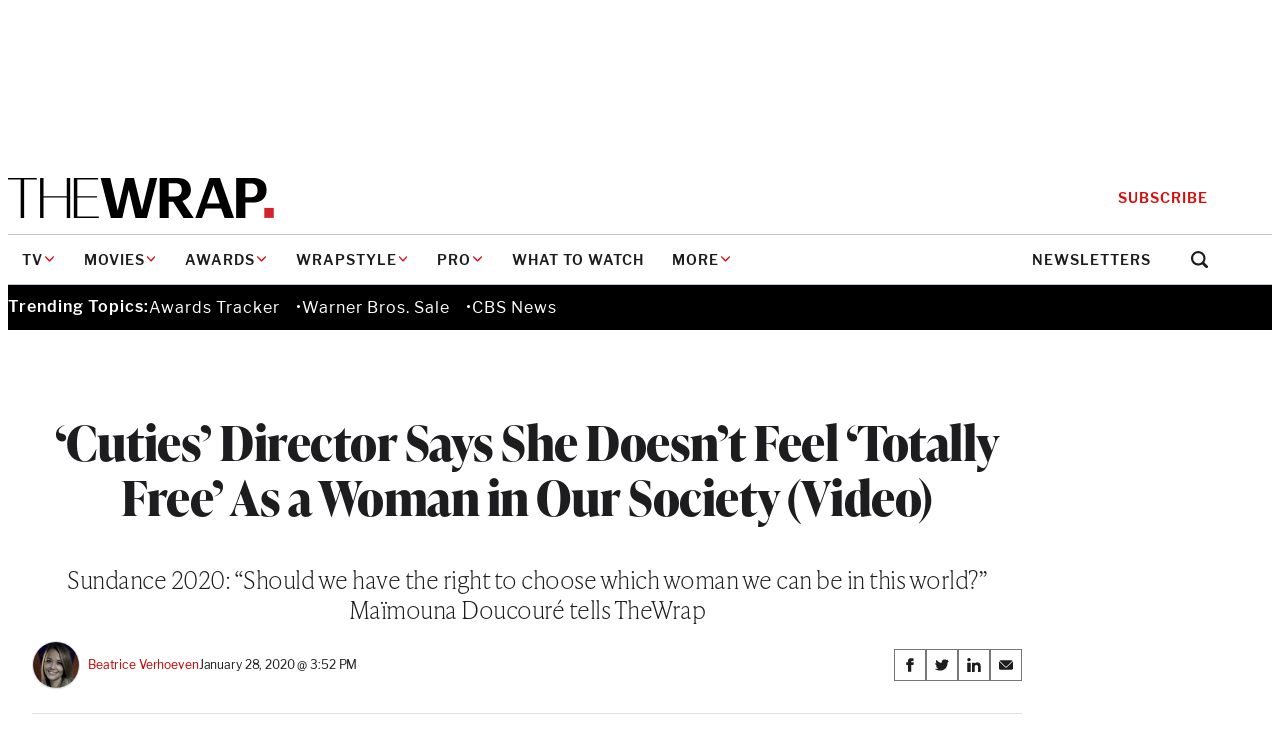

--- FILE ---
content_type: text/html; charset=utf-8
request_url: https://www.google.com/recaptcha/api2/anchor?ar=1&k=6LfrehcpAAAAAL6o0kJfxk5Fr4WhO3ktYWPR7-u1&co=aHR0cHM6Ly93d3cudGhld3JhcC5jb206NDQz&hl=en&v=PoyoqOPhxBO7pBk68S4YbpHZ&size=normal&anchor-ms=20000&execute-ms=30000&cb=d0p5wesodk4q
body_size: 49717
content:
<!DOCTYPE HTML><html dir="ltr" lang="en"><head><meta http-equiv="Content-Type" content="text/html; charset=UTF-8">
<meta http-equiv="X-UA-Compatible" content="IE=edge">
<title>reCAPTCHA</title>
<style type="text/css">
/* cyrillic-ext */
@font-face {
  font-family: 'Roboto';
  font-style: normal;
  font-weight: 400;
  font-stretch: 100%;
  src: url(//fonts.gstatic.com/s/roboto/v48/KFO7CnqEu92Fr1ME7kSn66aGLdTylUAMa3GUBHMdazTgWw.woff2) format('woff2');
  unicode-range: U+0460-052F, U+1C80-1C8A, U+20B4, U+2DE0-2DFF, U+A640-A69F, U+FE2E-FE2F;
}
/* cyrillic */
@font-face {
  font-family: 'Roboto';
  font-style: normal;
  font-weight: 400;
  font-stretch: 100%;
  src: url(//fonts.gstatic.com/s/roboto/v48/KFO7CnqEu92Fr1ME7kSn66aGLdTylUAMa3iUBHMdazTgWw.woff2) format('woff2');
  unicode-range: U+0301, U+0400-045F, U+0490-0491, U+04B0-04B1, U+2116;
}
/* greek-ext */
@font-face {
  font-family: 'Roboto';
  font-style: normal;
  font-weight: 400;
  font-stretch: 100%;
  src: url(//fonts.gstatic.com/s/roboto/v48/KFO7CnqEu92Fr1ME7kSn66aGLdTylUAMa3CUBHMdazTgWw.woff2) format('woff2');
  unicode-range: U+1F00-1FFF;
}
/* greek */
@font-face {
  font-family: 'Roboto';
  font-style: normal;
  font-weight: 400;
  font-stretch: 100%;
  src: url(//fonts.gstatic.com/s/roboto/v48/KFO7CnqEu92Fr1ME7kSn66aGLdTylUAMa3-UBHMdazTgWw.woff2) format('woff2');
  unicode-range: U+0370-0377, U+037A-037F, U+0384-038A, U+038C, U+038E-03A1, U+03A3-03FF;
}
/* math */
@font-face {
  font-family: 'Roboto';
  font-style: normal;
  font-weight: 400;
  font-stretch: 100%;
  src: url(//fonts.gstatic.com/s/roboto/v48/KFO7CnqEu92Fr1ME7kSn66aGLdTylUAMawCUBHMdazTgWw.woff2) format('woff2');
  unicode-range: U+0302-0303, U+0305, U+0307-0308, U+0310, U+0312, U+0315, U+031A, U+0326-0327, U+032C, U+032F-0330, U+0332-0333, U+0338, U+033A, U+0346, U+034D, U+0391-03A1, U+03A3-03A9, U+03B1-03C9, U+03D1, U+03D5-03D6, U+03F0-03F1, U+03F4-03F5, U+2016-2017, U+2034-2038, U+203C, U+2040, U+2043, U+2047, U+2050, U+2057, U+205F, U+2070-2071, U+2074-208E, U+2090-209C, U+20D0-20DC, U+20E1, U+20E5-20EF, U+2100-2112, U+2114-2115, U+2117-2121, U+2123-214F, U+2190, U+2192, U+2194-21AE, U+21B0-21E5, U+21F1-21F2, U+21F4-2211, U+2213-2214, U+2216-22FF, U+2308-230B, U+2310, U+2319, U+231C-2321, U+2336-237A, U+237C, U+2395, U+239B-23B7, U+23D0, U+23DC-23E1, U+2474-2475, U+25AF, U+25B3, U+25B7, U+25BD, U+25C1, U+25CA, U+25CC, U+25FB, U+266D-266F, U+27C0-27FF, U+2900-2AFF, U+2B0E-2B11, U+2B30-2B4C, U+2BFE, U+3030, U+FF5B, U+FF5D, U+1D400-1D7FF, U+1EE00-1EEFF;
}
/* symbols */
@font-face {
  font-family: 'Roboto';
  font-style: normal;
  font-weight: 400;
  font-stretch: 100%;
  src: url(//fonts.gstatic.com/s/roboto/v48/KFO7CnqEu92Fr1ME7kSn66aGLdTylUAMaxKUBHMdazTgWw.woff2) format('woff2');
  unicode-range: U+0001-000C, U+000E-001F, U+007F-009F, U+20DD-20E0, U+20E2-20E4, U+2150-218F, U+2190, U+2192, U+2194-2199, U+21AF, U+21E6-21F0, U+21F3, U+2218-2219, U+2299, U+22C4-22C6, U+2300-243F, U+2440-244A, U+2460-24FF, U+25A0-27BF, U+2800-28FF, U+2921-2922, U+2981, U+29BF, U+29EB, U+2B00-2BFF, U+4DC0-4DFF, U+FFF9-FFFB, U+10140-1018E, U+10190-1019C, U+101A0, U+101D0-101FD, U+102E0-102FB, U+10E60-10E7E, U+1D2C0-1D2D3, U+1D2E0-1D37F, U+1F000-1F0FF, U+1F100-1F1AD, U+1F1E6-1F1FF, U+1F30D-1F30F, U+1F315, U+1F31C, U+1F31E, U+1F320-1F32C, U+1F336, U+1F378, U+1F37D, U+1F382, U+1F393-1F39F, U+1F3A7-1F3A8, U+1F3AC-1F3AF, U+1F3C2, U+1F3C4-1F3C6, U+1F3CA-1F3CE, U+1F3D4-1F3E0, U+1F3ED, U+1F3F1-1F3F3, U+1F3F5-1F3F7, U+1F408, U+1F415, U+1F41F, U+1F426, U+1F43F, U+1F441-1F442, U+1F444, U+1F446-1F449, U+1F44C-1F44E, U+1F453, U+1F46A, U+1F47D, U+1F4A3, U+1F4B0, U+1F4B3, U+1F4B9, U+1F4BB, U+1F4BF, U+1F4C8-1F4CB, U+1F4D6, U+1F4DA, U+1F4DF, U+1F4E3-1F4E6, U+1F4EA-1F4ED, U+1F4F7, U+1F4F9-1F4FB, U+1F4FD-1F4FE, U+1F503, U+1F507-1F50B, U+1F50D, U+1F512-1F513, U+1F53E-1F54A, U+1F54F-1F5FA, U+1F610, U+1F650-1F67F, U+1F687, U+1F68D, U+1F691, U+1F694, U+1F698, U+1F6AD, U+1F6B2, U+1F6B9-1F6BA, U+1F6BC, U+1F6C6-1F6CF, U+1F6D3-1F6D7, U+1F6E0-1F6EA, U+1F6F0-1F6F3, U+1F6F7-1F6FC, U+1F700-1F7FF, U+1F800-1F80B, U+1F810-1F847, U+1F850-1F859, U+1F860-1F887, U+1F890-1F8AD, U+1F8B0-1F8BB, U+1F8C0-1F8C1, U+1F900-1F90B, U+1F93B, U+1F946, U+1F984, U+1F996, U+1F9E9, U+1FA00-1FA6F, U+1FA70-1FA7C, U+1FA80-1FA89, U+1FA8F-1FAC6, U+1FACE-1FADC, U+1FADF-1FAE9, U+1FAF0-1FAF8, U+1FB00-1FBFF;
}
/* vietnamese */
@font-face {
  font-family: 'Roboto';
  font-style: normal;
  font-weight: 400;
  font-stretch: 100%;
  src: url(//fonts.gstatic.com/s/roboto/v48/KFO7CnqEu92Fr1ME7kSn66aGLdTylUAMa3OUBHMdazTgWw.woff2) format('woff2');
  unicode-range: U+0102-0103, U+0110-0111, U+0128-0129, U+0168-0169, U+01A0-01A1, U+01AF-01B0, U+0300-0301, U+0303-0304, U+0308-0309, U+0323, U+0329, U+1EA0-1EF9, U+20AB;
}
/* latin-ext */
@font-face {
  font-family: 'Roboto';
  font-style: normal;
  font-weight: 400;
  font-stretch: 100%;
  src: url(//fonts.gstatic.com/s/roboto/v48/KFO7CnqEu92Fr1ME7kSn66aGLdTylUAMa3KUBHMdazTgWw.woff2) format('woff2');
  unicode-range: U+0100-02BA, U+02BD-02C5, U+02C7-02CC, U+02CE-02D7, U+02DD-02FF, U+0304, U+0308, U+0329, U+1D00-1DBF, U+1E00-1E9F, U+1EF2-1EFF, U+2020, U+20A0-20AB, U+20AD-20C0, U+2113, U+2C60-2C7F, U+A720-A7FF;
}
/* latin */
@font-face {
  font-family: 'Roboto';
  font-style: normal;
  font-weight: 400;
  font-stretch: 100%;
  src: url(//fonts.gstatic.com/s/roboto/v48/KFO7CnqEu92Fr1ME7kSn66aGLdTylUAMa3yUBHMdazQ.woff2) format('woff2');
  unicode-range: U+0000-00FF, U+0131, U+0152-0153, U+02BB-02BC, U+02C6, U+02DA, U+02DC, U+0304, U+0308, U+0329, U+2000-206F, U+20AC, U+2122, U+2191, U+2193, U+2212, U+2215, U+FEFF, U+FFFD;
}
/* cyrillic-ext */
@font-face {
  font-family: 'Roboto';
  font-style: normal;
  font-weight: 500;
  font-stretch: 100%;
  src: url(//fonts.gstatic.com/s/roboto/v48/KFO7CnqEu92Fr1ME7kSn66aGLdTylUAMa3GUBHMdazTgWw.woff2) format('woff2');
  unicode-range: U+0460-052F, U+1C80-1C8A, U+20B4, U+2DE0-2DFF, U+A640-A69F, U+FE2E-FE2F;
}
/* cyrillic */
@font-face {
  font-family: 'Roboto';
  font-style: normal;
  font-weight: 500;
  font-stretch: 100%;
  src: url(//fonts.gstatic.com/s/roboto/v48/KFO7CnqEu92Fr1ME7kSn66aGLdTylUAMa3iUBHMdazTgWw.woff2) format('woff2');
  unicode-range: U+0301, U+0400-045F, U+0490-0491, U+04B0-04B1, U+2116;
}
/* greek-ext */
@font-face {
  font-family: 'Roboto';
  font-style: normal;
  font-weight: 500;
  font-stretch: 100%;
  src: url(//fonts.gstatic.com/s/roboto/v48/KFO7CnqEu92Fr1ME7kSn66aGLdTylUAMa3CUBHMdazTgWw.woff2) format('woff2');
  unicode-range: U+1F00-1FFF;
}
/* greek */
@font-face {
  font-family: 'Roboto';
  font-style: normal;
  font-weight: 500;
  font-stretch: 100%;
  src: url(//fonts.gstatic.com/s/roboto/v48/KFO7CnqEu92Fr1ME7kSn66aGLdTylUAMa3-UBHMdazTgWw.woff2) format('woff2');
  unicode-range: U+0370-0377, U+037A-037F, U+0384-038A, U+038C, U+038E-03A1, U+03A3-03FF;
}
/* math */
@font-face {
  font-family: 'Roboto';
  font-style: normal;
  font-weight: 500;
  font-stretch: 100%;
  src: url(//fonts.gstatic.com/s/roboto/v48/KFO7CnqEu92Fr1ME7kSn66aGLdTylUAMawCUBHMdazTgWw.woff2) format('woff2');
  unicode-range: U+0302-0303, U+0305, U+0307-0308, U+0310, U+0312, U+0315, U+031A, U+0326-0327, U+032C, U+032F-0330, U+0332-0333, U+0338, U+033A, U+0346, U+034D, U+0391-03A1, U+03A3-03A9, U+03B1-03C9, U+03D1, U+03D5-03D6, U+03F0-03F1, U+03F4-03F5, U+2016-2017, U+2034-2038, U+203C, U+2040, U+2043, U+2047, U+2050, U+2057, U+205F, U+2070-2071, U+2074-208E, U+2090-209C, U+20D0-20DC, U+20E1, U+20E5-20EF, U+2100-2112, U+2114-2115, U+2117-2121, U+2123-214F, U+2190, U+2192, U+2194-21AE, U+21B0-21E5, U+21F1-21F2, U+21F4-2211, U+2213-2214, U+2216-22FF, U+2308-230B, U+2310, U+2319, U+231C-2321, U+2336-237A, U+237C, U+2395, U+239B-23B7, U+23D0, U+23DC-23E1, U+2474-2475, U+25AF, U+25B3, U+25B7, U+25BD, U+25C1, U+25CA, U+25CC, U+25FB, U+266D-266F, U+27C0-27FF, U+2900-2AFF, U+2B0E-2B11, U+2B30-2B4C, U+2BFE, U+3030, U+FF5B, U+FF5D, U+1D400-1D7FF, U+1EE00-1EEFF;
}
/* symbols */
@font-face {
  font-family: 'Roboto';
  font-style: normal;
  font-weight: 500;
  font-stretch: 100%;
  src: url(//fonts.gstatic.com/s/roboto/v48/KFO7CnqEu92Fr1ME7kSn66aGLdTylUAMaxKUBHMdazTgWw.woff2) format('woff2');
  unicode-range: U+0001-000C, U+000E-001F, U+007F-009F, U+20DD-20E0, U+20E2-20E4, U+2150-218F, U+2190, U+2192, U+2194-2199, U+21AF, U+21E6-21F0, U+21F3, U+2218-2219, U+2299, U+22C4-22C6, U+2300-243F, U+2440-244A, U+2460-24FF, U+25A0-27BF, U+2800-28FF, U+2921-2922, U+2981, U+29BF, U+29EB, U+2B00-2BFF, U+4DC0-4DFF, U+FFF9-FFFB, U+10140-1018E, U+10190-1019C, U+101A0, U+101D0-101FD, U+102E0-102FB, U+10E60-10E7E, U+1D2C0-1D2D3, U+1D2E0-1D37F, U+1F000-1F0FF, U+1F100-1F1AD, U+1F1E6-1F1FF, U+1F30D-1F30F, U+1F315, U+1F31C, U+1F31E, U+1F320-1F32C, U+1F336, U+1F378, U+1F37D, U+1F382, U+1F393-1F39F, U+1F3A7-1F3A8, U+1F3AC-1F3AF, U+1F3C2, U+1F3C4-1F3C6, U+1F3CA-1F3CE, U+1F3D4-1F3E0, U+1F3ED, U+1F3F1-1F3F3, U+1F3F5-1F3F7, U+1F408, U+1F415, U+1F41F, U+1F426, U+1F43F, U+1F441-1F442, U+1F444, U+1F446-1F449, U+1F44C-1F44E, U+1F453, U+1F46A, U+1F47D, U+1F4A3, U+1F4B0, U+1F4B3, U+1F4B9, U+1F4BB, U+1F4BF, U+1F4C8-1F4CB, U+1F4D6, U+1F4DA, U+1F4DF, U+1F4E3-1F4E6, U+1F4EA-1F4ED, U+1F4F7, U+1F4F9-1F4FB, U+1F4FD-1F4FE, U+1F503, U+1F507-1F50B, U+1F50D, U+1F512-1F513, U+1F53E-1F54A, U+1F54F-1F5FA, U+1F610, U+1F650-1F67F, U+1F687, U+1F68D, U+1F691, U+1F694, U+1F698, U+1F6AD, U+1F6B2, U+1F6B9-1F6BA, U+1F6BC, U+1F6C6-1F6CF, U+1F6D3-1F6D7, U+1F6E0-1F6EA, U+1F6F0-1F6F3, U+1F6F7-1F6FC, U+1F700-1F7FF, U+1F800-1F80B, U+1F810-1F847, U+1F850-1F859, U+1F860-1F887, U+1F890-1F8AD, U+1F8B0-1F8BB, U+1F8C0-1F8C1, U+1F900-1F90B, U+1F93B, U+1F946, U+1F984, U+1F996, U+1F9E9, U+1FA00-1FA6F, U+1FA70-1FA7C, U+1FA80-1FA89, U+1FA8F-1FAC6, U+1FACE-1FADC, U+1FADF-1FAE9, U+1FAF0-1FAF8, U+1FB00-1FBFF;
}
/* vietnamese */
@font-face {
  font-family: 'Roboto';
  font-style: normal;
  font-weight: 500;
  font-stretch: 100%;
  src: url(//fonts.gstatic.com/s/roboto/v48/KFO7CnqEu92Fr1ME7kSn66aGLdTylUAMa3OUBHMdazTgWw.woff2) format('woff2');
  unicode-range: U+0102-0103, U+0110-0111, U+0128-0129, U+0168-0169, U+01A0-01A1, U+01AF-01B0, U+0300-0301, U+0303-0304, U+0308-0309, U+0323, U+0329, U+1EA0-1EF9, U+20AB;
}
/* latin-ext */
@font-face {
  font-family: 'Roboto';
  font-style: normal;
  font-weight: 500;
  font-stretch: 100%;
  src: url(//fonts.gstatic.com/s/roboto/v48/KFO7CnqEu92Fr1ME7kSn66aGLdTylUAMa3KUBHMdazTgWw.woff2) format('woff2');
  unicode-range: U+0100-02BA, U+02BD-02C5, U+02C7-02CC, U+02CE-02D7, U+02DD-02FF, U+0304, U+0308, U+0329, U+1D00-1DBF, U+1E00-1E9F, U+1EF2-1EFF, U+2020, U+20A0-20AB, U+20AD-20C0, U+2113, U+2C60-2C7F, U+A720-A7FF;
}
/* latin */
@font-face {
  font-family: 'Roboto';
  font-style: normal;
  font-weight: 500;
  font-stretch: 100%;
  src: url(//fonts.gstatic.com/s/roboto/v48/KFO7CnqEu92Fr1ME7kSn66aGLdTylUAMa3yUBHMdazQ.woff2) format('woff2');
  unicode-range: U+0000-00FF, U+0131, U+0152-0153, U+02BB-02BC, U+02C6, U+02DA, U+02DC, U+0304, U+0308, U+0329, U+2000-206F, U+20AC, U+2122, U+2191, U+2193, U+2212, U+2215, U+FEFF, U+FFFD;
}
/* cyrillic-ext */
@font-face {
  font-family: 'Roboto';
  font-style: normal;
  font-weight: 900;
  font-stretch: 100%;
  src: url(//fonts.gstatic.com/s/roboto/v48/KFO7CnqEu92Fr1ME7kSn66aGLdTylUAMa3GUBHMdazTgWw.woff2) format('woff2');
  unicode-range: U+0460-052F, U+1C80-1C8A, U+20B4, U+2DE0-2DFF, U+A640-A69F, U+FE2E-FE2F;
}
/* cyrillic */
@font-face {
  font-family: 'Roboto';
  font-style: normal;
  font-weight: 900;
  font-stretch: 100%;
  src: url(//fonts.gstatic.com/s/roboto/v48/KFO7CnqEu92Fr1ME7kSn66aGLdTylUAMa3iUBHMdazTgWw.woff2) format('woff2');
  unicode-range: U+0301, U+0400-045F, U+0490-0491, U+04B0-04B1, U+2116;
}
/* greek-ext */
@font-face {
  font-family: 'Roboto';
  font-style: normal;
  font-weight: 900;
  font-stretch: 100%;
  src: url(//fonts.gstatic.com/s/roboto/v48/KFO7CnqEu92Fr1ME7kSn66aGLdTylUAMa3CUBHMdazTgWw.woff2) format('woff2');
  unicode-range: U+1F00-1FFF;
}
/* greek */
@font-face {
  font-family: 'Roboto';
  font-style: normal;
  font-weight: 900;
  font-stretch: 100%;
  src: url(//fonts.gstatic.com/s/roboto/v48/KFO7CnqEu92Fr1ME7kSn66aGLdTylUAMa3-UBHMdazTgWw.woff2) format('woff2');
  unicode-range: U+0370-0377, U+037A-037F, U+0384-038A, U+038C, U+038E-03A1, U+03A3-03FF;
}
/* math */
@font-face {
  font-family: 'Roboto';
  font-style: normal;
  font-weight: 900;
  font-stretch: 100%;
  src: url(//fonts.gstatic.com/s/roboto/v48/KFO7CnqEu92Fr1ME7kSn66aGLdTylUAMawCUBHMdazTgWw.woff2) format('woff2');
  unicode-range: U+0302-0303, U+0305, U+0307-0308, U+0310, U+0312, U+0315, U+031A, U+0326-0327, U+032C, U+032F-0330, U+0332-0333, U+0338, U+033A, U+0346, U+034D, U+0391-03A1, U+03A3-03A9, U+03B1-03C9, U+03D1, U+03D5-03D6, U+03F0-03F1, U+03F4-03F5, U+2016-2017, U+2034-2038, U+203C, U+2040, U+2043, U+2047, U+2050, U+2057, U+205F, U+2070-2071, U+2074-208E, U+2090-209C, U+20D0-20DC, U+20E1, U+20E5-20EF, U+2100-2112, U+2114-2115, U+2117-2121, U+2123-214F, U+2190, U+2192, U+2194-21AE, U+21B0-21E5, U+21F1-21F2, U+21F4-2211, U+2213-2214, U+2216-22FF, U+2308-230B, U+2310, U+2319, U+231C-2321, U+2336-237A, U+237C, U+2395, U+239B-23B7, U+23D0, U+23DC-23E1, U+2474-2475, U+25AF, U+25B3, U+25B7, U+25BD, U+25C1, U+25CA, U+25CC, U+25FB, U+266D-266F, U+27C0-27FF, U+2900-2AFF, U+2B0E-2B11, U+2B30-2B4C, U+2BFE, U+3030, U+FF5B, U+FF5D, U+1D400-1D7FF, U+1EE00-1EEFF;
}
/* symbols */
@font-face {
  font-family: 'Roboto';
  font-style: normal;
  font-weight: 900;
  font-stretch: 100%;
  src: url(//fonts.gstatic.com/s/roboto/v48/KFO7CnqEu92Fr1ME7kSn66aGLdTylUAMaxKUBHMdazTgWw.woff2) format('woff2');
  unicode-range: U+0001-000C, U+000E-001F, U+007F-009F, U+20DD-20E0, U+20E2-20E4, U+2150-218F, U+2190, U+2192, U+2194-2199, U+21AF, U+21E6-21F0, U+21F3, U+2218-2219, U+2299, U+22C4-22C6, U+2300-243F, U+2440-244A, U+2460-24FF, U+25A0-27BF, U+2800-28FF, U+2921-2922, U+2981, U+29BF, U+29EB, U+2B00-2BFF, U+4DC0-4DFF, U+FFF9-FFFB, U+10140-1018E, U+10190-1019C, U+101A0, U+101D0-101FD, U+102E0-102FB, U+10E60-10E7E, U+1D2C0-1D2D3, U+1D2E0-1D37F, U+1F000-1F0FF, U+1F100-1F1AD, U+1F1E6-1F1FF, U+1F30D-1F30F, U+1F315, U+1F31C, U+1F31E, U+1F320-1F32C, U+1F336, U+1F378, U+1F37D, U+1F382, U+1F393-1F39F, U+1F3A7-1F3A8, U+1F3AC-1F3AF, U+1F3C2, U+1F3C4-1F3C6, U+1F3CA-1F3CE, U+1F3D4-1F3E0, U+1F3ED, U+1F3F1-1F3F3, U+1F3F5-1F3F7, U+1F408, U+1F415, U+1F41F, U+1F426, U+1F43F, U+1F441-1F442, U+1F444, U+1F446-1F449, U+1F44C-1F44E, U+1F453, U+1F46A, U+1F47D, U+1F4A3, U+1F4B0, U+1F4B3, U+1F4B9, U+1F4BB, U+1F4BF, U+1F4C8-1F4CB, U+1F4D6, U+1F4DA, U+1F4DF, U+1F4E3-1F4E6, U+1F4EA-1F4ED, U+1F4F7, U+1F4F9-1F4FB, U+1F4FD-1F4FE, U+1F503, U+1F507-1F50B, U+1F50D, U+1F512-1F513, U+1F53E-1F54A, U+1F54F-1F5FA, U+1F610, U+1F650-1F67F, U+1F687, U+1F68D, U+1F691, U+1F694, U+1F698, U+1F6AD, U+1F6B2, U+1F6B9-1F6BA, U+1F6BC, U+1F6C6-1F6CF, U+1F6D3-1F6D7, U+1F6E0-1F6EA, U+1F6F0-1F6F3, U+1F6F7-1F6FC, U+1F700-1F7FF, U+1F800-1F80B, U+1F810-1F847, U+1F850-1F859, U+1F860-1F887, U+1F890-1F8AD, U+1F8B0-1F8BB, U+1F8C0-1F8C1, U+1F900-1F90B, U+1F93B, U+1F946, U+1F984, U+1F996, U+1F9E9, U+1FA00-1FA6F, U+1FA70-1FA7C, U+1FA80-1FA89, U+1FA8F-1FAC6, U+1FACE-1FADC, U+1FADF-1FAE9, U+1FAF0-1FAF8, U+1FB00-1FBFF;
}
/* vietnamese */
@font-face {
  font-family: 'Roboto';
  font-style: normal;
  font-weight: 900;
  font-stretch: 100%;
  src: url(//fonts.gstatic.com/s/roboto/v48/KFO7CnqEu92Fr1ME7kSn66aGLdTylUAMa3OUBHMdazTgWw.woff2) format('woff2');
  unicode-range: U+0102-0103, U+0110-0111, U+0128-0129, U+0168-0169, U+01A0-01A1, U+01AF-01B0, U+0300-0301, U+0303-0304, U+0308-0309, U+0323, U+0329, U+1EA0-1EF9, U+20AB;
}
/* latin-ext */
@font-face {
  font-family: 'Roboto';
  font-style: normal;
  font-weight: 900;
  font-stretch: 100%;
  src: url(//fonts.gstatic.com/s/roboto/v48/KFO7CnqEu92Fr1ME7kSn66aGLdTylUAMa3KUBHMdazTgWw.woff2) format('woff2');
  unicode-range: U+0100-02BA, U+02BD-02C5, U+02C7-02CC, U+02CE-02D7, U+02DD-02FF, U+0304, U+0308, U+0329, U+1D00-1DBF, U+1E00-1E9F, U+1EF2-1EFF, U+2020, U+20A0-20AB, U+20AD-20C0, U+2113, U+2C60-2C7F, U+A720-A7FF;
}
/* latin */
@font-face {
  font-family: 'Roboto';
  font-style: normal;
  font-weight: 900;
  font-stretch: 100%;
  src: url(//fonts.gstatic.com/s/roboto/v48/KFO7CnqEu92Fr1ME7kSn66aGLdTylUAMa3yUBHMdazQ.woff2) format('woff2');
  unicode-range: U+0000-00FF, U+0131, U+0152-0153, U+02BB-02BC, U+02C6, U+02DA, U+02DC, U+0304, U+0308, U+0329, U+2000-206F, U+20AC, U+2122, U+2191, U+2193, U+2212, U+2215, U+FEFF, U+FFFD;
}

</style>
<link rel="stylesheet" type="text/css" href="https://www.gstatic.com/recaptcha/releases/PoyoqOPhxBO7pBk68S4YbpHZ/styles__ltr.css">
<script nonce="RtkGtO5gglGRyTq6N_8MJw" type="text/javascript">window['__recaptcha_api'] = 'https://www.google.com/recaptcha/api2/';</script>
<script type="text/javascript" src="https://www.gstatic.com/recaptcha/releases/PoyoqOPhxBO7pBk68S4YbpHZ/recaptcha__en.js" nonce="RtkGtO5gglGRyTq6N_8MJw">
      
    </script></head>
<body><div id="rc-anchor-alert" class="rc-anchor-alert"></div>
<input type="hidden" id="recaptcha-token" value="[base64]">
<script type="text/javascript" nonce="RtkGtO5gglGRyTq6N_8MJw">
      recaptcha.anchor.Main.init("[\x22ainput\x22,[\x22bgdata\x22,\x22\x22,\[base64]/[base64]/[base64]/bmV3IHJbeF0oY1swXSk6RT09Mj9uZXcgclt4XShjWzBdLGNbMV0pOkU9PTM/bmV3IHJbeF0oY1swXSxjWzFdLGNbMl0pOkU9PTQ/[base64]/[base64]/[base64]/[base64]/[base64]/[base64]/[base64]/[base64]\x22,\[base64]\\u003d\x22,\[base64]/CiwFML8KgecOFPhHDrFvCrsOAwqvDicKlwr7DtsO2GH56wqRnRBpuWsOpRDbChcO1b8KUUsKLw43CqnLDiSQiwoZ0w4hCwrzDuUJSDsOewqHDsUtIw49zAMK6worCpMOgw6ZYEMKmND9+wrvDqcKlTcK/fMKIAcKywo0Ew5rDi3Yqw45oACUaw5fDu8OIwpbChmZfb8OEw6LDkMKXfsOBIMOORzQfw4RVw5bCgcKSw5bCkMO8LcOowpNNwrQQS8OxwrDClVlKcsOAEMOTwrl+BU/DkE3DqXDDt1DDoMKIw45gw6fDncOGw61bLQ3CvyrDjhtzw5olS3vCnlzCrcKlw4BZBkYhw6vCmcK3w4nCo8KqDikKw64Vwo9XESFYVcKGSBbDj8OBw6/Ct8KiwrbDksOVwr/CgSvCnsOcLjLCrQU9BkdhwqHDlcOUGMKGGMKhHlvDsMKCw7MlWMKuH2VrWcKWZcKnQCbCrXDDjsO4wpvDncO9dcOawp7DvMKLw6DDh0IRw6wdw7Y3B244cQRZwrXDum7CgHLCoAzDvD/DpV3DrCXDuMO6w4IPIljCgWJAPMOmwpcRwpzDqcK/wrQ/[base64]/Dp3zCpWrClcOvRSdudRsDw7vDo2l6IcKOwqREwrYhwrvDjk/DicOiM8KKSMKLO8OQwrAZwpgJfF8GPHVRwoEYw7Qfw6M3Zh/DkcKmVcONw4hSwoTCl8Klw6PCuFhUwqzCv8K9OMKkwrzCicKvBUnChUDDuMKQwq/DrsKaX8OFASjCkMKjwp7DkiTCocOvPTDChMKLfGAow7E8w6TDs3DDuU7DqsKsw5o8AgXDmXnDiMKOX8O2VMOtZcOzTBLDrFRXwrYEScOTHDFVWDprwqLCpsKWKHvDj8OYw63DuMObWAcNfwLDrsKoScOpbRcyVWpowqHCqiJvw6TDvsOSLjM1worCpsK1wopww7k/w6XCvllnwrELPQ9Iw5HDpcKcwpHCgU3Doz15b8KDJMOpwqbDucOuw6IeJ1dUSCIrbMOtR8KWAcOSBlbCpMOQaMK7HsKowq7DqyrCsDgdSm8bw7jDksOnGz7CvcOmc2bCusK+dT/[base64]/DvjYzScO1a8OvSsK9EMO/WcOcNMKhw7DCigrDu17DmsKsYErCpV/CvMKefMK5wrPDs8Obw7NCw7nCoCcmDmrCksK3w7DDmzvDvMKvwpMDCMO8C8OhbsKHw7Utw6nDiGzDu17CvCrDozTDiwnDocKjwq1zw4nCssOCwrQWwrNHwrw6wpMLw7fDlcKocxrCvWrCnT3CpMKVY8K8W8K5IMKbS8OIW8OZaCh3HxTCuMK+TMOWwo8ubRQmWcO/wpZ7IsOxMMKAE8K6wo3DgcO3wpUdRMOLFhTClD/DvFfCiWvCpUVtwpYVA1A/[base64]/DiWLCmsKOw5fDiUDCqMOKwpjCjT3CuMOGbcKAHSvCtxbCs3XDhMOCDlptwqjDm8Ofw4B5ewlrwqbDs1TDvsKJVyvCksOgw4LCgMK4wo7ChsKIwpUYwonCs23CoA/Cm07DvcOxPjzDnMKDL8OUdsOSPntLw4bCvW3DkCkPw6rCscOUwrB5CMKKOgB/JsKyw7MNwpXCs8O/J8KkbjlqwqfDmEPDvngnAgHDvsO+wpJ/[base64]/CucOgw7TDrzfDmF94woh6YzsDJ3ZTXcKawoTDkRfCiRvDtMOhw6gvwoZHwpEfOcKTbMOuwrlmADpPaVDDuAhBaMOOw4h7wrzCr8KjcsKswoDDncOtwofClcOTAsK3wqoUcMOqwprCuMOMwp/Dr8Ofw5kTJcKgKcOmw6TDhcKtw5dpw5bDsMOJXCwONjR4wrVVY3w7w7Y4w6soaGzCkMKLw7BowpNxTzjCkcOeSFPCs0cAw6nCn8KccijDgysPwrTDi8O9w4nDi8OIwrMSwptPPnkLAcOUw57DiD/[base64]/[base64]/w44nw5vCoBbCiy5/XsOfw5rCiMKIMjF8VMKyw4B1wo3DoBHCj8K9Vksww5w7wro9ZsOdEDwcPMOiDMO6w6PCgBZqwrBcwrjDgGUAw5ghw63DgcOtXsKQw5XDjCB4w6dlBzMCw4nDmMKmw73DtsKXRW7DiE7Cv8KqPwgWMl/Dh8OBAMO+bk5hPltpDEPCo8KOPW0FUQlYw77CuzvDhMKGwolIw47Cuxtnwo0Vw5NrSVzCssOSDcOQwr/Cg8KyXMOIasOAPD9NJgNFDA9XwrLCmlnCkV5zPwzDucKBBmTDvcKLSG3CiB0IVcKQVCnDuMKMwr7CtWBMYMK6Y8KwwosdwrfDs8OncDVjwr7Ch8Oow7YmajzDjsOzw5hmwpbCmcOpYMKTYBBFw7/CoMONw69iwoPDhVXDmiEKdMKswpoJEngXI8KNRcKPwoLDlcKYwrzDmcKQw6B0wrfCgMOUOcKSIsOrb0XCqsOJw6dsw6QQwrRGQV7DoC/CunlTM8OkBlbDncKKK8KSU3fCgsOaG8OnRwTDv8OsZFzDvTfDt8KmNsKdIRbDuMKhOXUUWC5nesOzYj06w7wPB8Kvw6sYw7fCnEROwrXCjsOKwoPDs8KGLMOdRTwCYScRbQnDnsONA0NYNMKzWErCjsKhwqHDo0gNwrzCn8OkTnIlwpwfbsKiY8OEGgPCr8Kgwq4/MnjDgcOvHcKlw5F5wr/DkQvCgzHDvS9zw4cxwozDlMOewpI1alXDisOew5nCoytmw6zDhMKSAcOZw6XDpQrDrMK4wp7CscK9wrHDjcObwq3DklbDlcOow4xgYCUVwrnCvcOSw53DlxNlPRjCjUNqRsKRLcOIw5bDs8Opwo9xwqtqI8O4djHCuiHDsHjCp8KOP8OOw505PsOBbMK9wr/Cl8OGQcOKAcKOw4bCvkgcC8KoYRTCm1/DvVjDm0c2w7EWH1jDncKAworDhcKZI8KVV8KmVsOWPcK/B1dhw6Q7e2chwrrCgMOBczvDsMK/OcOrwo8jw6UVW8OxwpzDuMK4YcOjBiTDqsK5KCNvT2nCj1c+w7M1w73DjsKRZ8KlSMOswpdawpZRAlxgWBDDrcOFwrPDr8K9b2tpKMOPNAgIw510F3lVRMOLXsOjPQzCpBzClSgiwp3CiHTDrSDCon8yw6ltdhU6LcKgXsKGNTJVDgleOsOHwpvDkHHDrMO/w4jCkV7CmsK3w5McHHjDpsKUUsKvIkJHwopkwqPCvsOZwqvCjsKwwqBbCcOjwqA8UcK/Ylp5WDPCjDHCu2fDsMKBwrXDtsOiw5TCmFxIHMOPGhHDlcKpwq1/JmjDhXnDjFDDp8KYwqbDocOvw7xNaVLClB/ChlgjLsO5wrvCrAHCkGPDtUE7HMOiwpYlKmIuH8K4wqE+w43CgsOswoJcwpbDgn44worDsxbCkMOywq94OxzCqA/DrCXCpxTDu8OQwqZ9woDClERlBsKXVyXDqwZAOAfCsivDnsOkw77CmsO2wpDDulbDj3Y6ZMOOwp/Cp8O2WsKaw51wwqbDvsKDwo9xwqcPw4x8d8O+wpdpbMOYw78Ow5Y1VcKPwqs0w7HCiV4CwprDqcOzLn3CjQw9BQTCuMO9aMOAw4bCqsOOwqs6KUrDksKMw6vClsK8e8KUM3jDqGoaw4M3wo/[base64]/CtMKawqodK8K/ccOiwqR/cCh3EjgLGsKOw5dmw53DlX4IwqbDnGQVecKaBcKWbcOFUMKjw6heNcOTw5gDwq/DiSNZwoQgEsK6wqQpJX14wr85MELDoUR8wr5TBcOawqnCqsK1O0ViwotBOxPCpxnDk8KJw4cswoh9w4jDnnbCucOiwr/[base64]/CmcKfwodgwqLCjMKGO8K5wo3Dj03Csw5KKsOuPx3CvVHCs2YCQH3CgMK2w7ZLw5RifMOiYxXCuMOsw4fDpMOCTRjDqMONw599wpFtSVJSBsKlUwh5w6rCjcOmSywabVJ/XsK5ZMOqPiTCigFgcMKsGsOmbEZnw5vDscKCZ8OJw4FZKXbDpGBOekXDu8OMw43DoCLCvz7DvFvCkMOWGwx9S8KNVhI1wpMFwrvDpcOhIMODGcKkOANLwpfCv1EiIcKUw4bCvsK5N8Kbw7rDksOMA1EnI8OEMsOBwqzCm1rDpMKrfG/[base64]/TUtuw4bCjsO6MR9pwonDgQzDshPDisONEsK0DgsOwoLDrTDDk2XCtxh9w70ONcOZwqrDuEtgwq14wqIoRsO5wrQfBTjDjj3Dj8K0wr5cNMK0wo1CwrZgwolvwqpcwqcbw5HCs8KMBULCt0F4w7g+wo7DoUfDtgh8w6Vhwr96w602wp/DoTgBaMK2XsOpw6TCp8OuwrZgwqfDoMK0wqzDjngBwpcHw43DggjCslTDpnjCsCPCvcO8w7vCgsOLHkEawrcDwovCnlfCssK1w6PDmSFJfkfDgMO/G3sTHcOfbQQsw5vDhx3ClsOaJG3CssK/MMOXw73DicOpw5nDm8Ojwq7CihMfwpVlEcKAw7Q3wo8jwozCsg/DpMOOUAPDtcKSU17CnMOBSW8jFcKNasKFwrfCjsOTwq3DhU4aAFDDj8Kew6BBwrfDvhnCscKOw6fCpMKvwo8JwqXDk8Kqb37Dsh5ZUAzDqD1IwolvE3vDhh7Cq8KeehfDkcKnwpZABH1RWsOUdsKMw5vChsOLwo7DokgCeGnCj8O7ecObwoZDbX/CjcKcwobDsh8uQhnDrMOBaMKQwpDClCdlwrRZwobDoMOud8Ktw6TChlnCnDwBw7bDjgl1wpfDl8KfwrDCi8K4bsOfwp/CmGTCm1bCnUVlw4fDjFrCkcKJAVISHcO1w7DDs39BKx7ChsOoTcKgw7zChTLDmcKzBsKEAWNQQMOiV8OYTCkvTcOaAsONw4PClsKhw5bDgQpNwrkFw4/DksKOA8K/WsOZT8KbM8K5JcKbwqnDkmnDiE/Ct2taI8ORw4TCncO0w7nDrcOhWsKewpvDsWVmdRrDhzTDpSBJAsKpwoLDtjDCtXsyEsOOwq5iwrpIVyfCsQoOTMKHwpjCqMOhw4NhRMKcBMKDwqx6woB+wqDDjcKcwooiQkrDo8KDwpQXwoYDNMO5ccK8w5HDpzwubsOOAcKzw5HDm8O5ZAZ2w4HDrQPDpm/CtQFqAFEITUXDkcOsRFcFwpLDs0vDgVfDq8OlwqLCjsO3ajHCrlbCkgdBEW7CoxjDhx7CnMOOTjTDmsKkw7vDo0h1w4xGw6/[base64]/[base64]/w49JwrZ/wojCv0/ClXpsw5sNY27ChMKXw4TDgMOFN1BocMKWG0odwoZ0WsKSWsOxXsKtwrxiw57Dp8KNw45Vw751WMOUw6nCumPDtRBNw5PCvsOLPsKcwoxoNHPCgCnCvcKMLMONJsK+FCzCvU8/[base64]/[base64]/Cgghfe8KQHcOuKcK+M8OfVwPCrBPCgEjDpsKOJ8O3KsK5w6Fpa8KNdsO/wr0uwp80KwoVbMOndzDCh8KYwpXDvsK2w47CksOrJcKoa8ORVsOtBsOPw4p0wqPCjQ7CnjtrbGnCg8OVUkXDpj8hR2LDjlwkwoUPEcO7XlTCqBpPwpcSwoHDpjTDisOnwqpYw7cgw50EYmrDssOGwqBUVV9bw4DCgzHCqcODJcOvY8ORwp/CjgxUMxZBWg/CjlXCmCTCtXnDmkFuUiYwN8K0FRzDmXvChWXCo8KMw7vDjcKidcKLwrlLGcOsNcKGwqDCviLDlBlvOMObwogkBFN3blgAP8ODSkrDqMOUw5ciw5IJwrtYPh7DhiDDksORw5HCsQYPw47CjgJww4PDkhLDhg0ubwTDk8KAw4zCsMKFwqVgw53DvD/CsMK1w5zCmWTDmxvClsKvfitxBMOowqJDwoPDq3hMwpdywpVgd8OqwrcyaQLCrsKNw6lFwp0IacOnO8KvwpVpwr4Yw5d2w7DCkxTDkcONVDTDnD5Jw6bDusOGw6tqKgPDi8KYw4N/wpI3bjPCmnBewp/Ci1Qmwo0pwoLCkD/Dv8K2USckw7EUwqAuY8Oow4NEwpLDjsKuFR0STEBGZBEYERzCuMOSY11vw5DDkcOdw5bDnMOMw41kw6bCmMOkw6/DkMO1JEtfw4JDLcOjw6rDkCnDgsO0w7M/[base64]/[base64]/[base64]/ZsKFwqIGwrgUwqhCOMKtwoxIwoo+KHTCkl/Dp8O8XsOLw77DjHbCpTBzWFjDg8OYw5HDj8ORw4fCn8O/wqPDjhbCmg8dw4pMw63DlcKXwrrCqsOuwq7DlC/DgMKfdAxjX3ZGw5bCoB/DtsKeSsOgLMK8w5TDiMO3NMKkwp/[base64]/w79WD3h5w4LDhMKUZnhjw491QzVEF8K8T8OowqU4bnXDv8OAWX/[base64]/CmsKOecKcw6XCpyDCqMOGw6HCj8OoSQEjVsKBw4wbwpjDhMOxwqrCnyXCjcKjwqg8KcOtwosnQ8Kpw4hwcsKnD8KzwoFdOcKwPsKcwpXDgnoaw7JAwoA0wqsCFMKhw7lIw6E/[base64]/DqcOlTsKoLBFUC8OPUcKDCxPDj3/DpmpCRcKQw5zDl8OTw4jClkvCq8OIw5jCuxvCsRptw60Zw5EXwrk3w5XDo8K5wpfDksOIwpYHWgBzCXbDp8KxwqElEMOWfl9SwqcLw5/CpMKFwrYww61Awo/CpMO3w7PCgcOxw7d4L1XDjhXCrVkdwosOwqZDwpXCm1oKw6tcf8KsS8O7wp/CvxEMbsKPFsOQwrJxw69uw7wew4bDpAMAwrFpMxlfJcOEX8OYw4fDi3QeVMOuY2twBl9LNzEiw7rCqMKfw5tMw7RpYW4IR8KOwrY3w7spwqrCgi1Jw5nCkmUjwoDClGgTBEscKRhSRB5Nw6MVccK2BcKJMA/DmnPCtMKmw5QqZx3DlBllwpzCgsKjwr3DqMKqw7XDpsOLw5MqwrfCvHLCv8K1UsO9wq1Gw7p6w693LsOYe0/DlDVew6HDssODD2zDuB5kw6BSEMO1w47CnX7DsMK0MyHDhsOhAHjDvsOuFDPCqwXDu0gaZcKsw7IAw67CkwvCocKqw7/Dn8KsWMKewr5Owr3CtMKUwqlZw6TCm8KMUsOEwow+UsOkci5rw73CvsKNwp8xDl3DqUTCtDAEJ3xaw5/Cs8Oawq3CisKubcKzw5PDuF4YDcO/wpJGw5nDncKWYizDvcKPw6jCpXYdw4/[base64]/[base64]/[base64]/CnMODOwHDmsOHbsKmYidrecKgwpDDg8K6N0jDj8OpwpctZULDrMOwcjjCssK9XQXDvMKewq5gwp/[base64]/DrUrCmAoTw5dsITfCjTfDi8Kew7wXfBzDvMOjbgRaw6LCh8KEw6PDmC5jVcOewpJtw7A/B8OoLcKIYsK7wrQDFsO2AMKtRsODwoHCi8K0UD8RaBRpLUFYwol5wpbDsMKwYcOWaSbDgsKbQ2k4VMO5OcORw4PCgsOEcBJSwrjCsgLCgUvCisOYwqrDj0FLw4crDwDCu3/CmsKUwrRPcw59CUDDoALCn1jCnsKjU8OwwqDCpTN/[base64]/[base64]/CiMKnak0hw43Cm8O/bcOuR8OFwoDDjBDChCozDFvCu8K0w6fDjsKOTCnDssK+w43DtGZaejbCuMKlNMKWG0XDncKEDMOjPH3DoMOjB8KTPyjDhMK7bcOgw7wyw6hbwrvCp8OPCsK0w4gEw49aanzCicOxbsKIwrHCt8OawrNVw4zCiMORcEoIwrjCncO7woUNw5DDtMKrw7ZBwo/CsljDvlJEDTQHw7kjwrfCqlXCgAvCn2NsZE8nUcOHH8OhwqDDlDHDsFDCtsOnYgMxe8KXeTQ/[base64]/CjsO9wovCtSF3RGkOBFDCqcKvw7LCg8O9wptSw7YAw6zCocOqwr97UkfCjkXDuUtQVmXDgsKoI8OAGkxywqHDk0k/[base64]/w54uIsOIwoUYPxTDisKzcsO4w5/DgsOow7XCljnDlsKZw5F1L8KPScOeTivCrRTCpsK8GUDCkMKEFMKyOXvDjsOaCEArwpfDvsOPJMOQElHCoQnDusKfwrjDuHc9U3MRwrctwoEGw6/CvX7DgcK7wrHDkzwkATkdwpdZVFYyI2/CpMOJa8KHfVNFJhTDtMKANl/DtcKxXWDDqMKDIcKzwo58wo0YT0jCqcKIwobDo8OGw6vDnsK9w7TCisOCw5zCkcKXVsKVMAbDlzHCnMOOQcK/wpcLVHRXGyPDkjcQTmPCpRMow4oCQ10INMOYwpXCvcOmw6/[base64]/Coj7DmsOCcsOtw7fDh8Kyw4pyLMOwfcKLw7LDoDvDtcO3wofCmhPDujYTIsO9W8K1ccKHw7oCwqzDlAk7N8O4w6fCqQoTK8O0w5PDgMO/JcKbwp7Dg8ODw4FXWXtPwpJTAMKow4/DjRE2w6vDvUvCsSzDp8K6w5kabsK4woBUBDhtw7jDgE5IUm0ufcKIZsOTbxHCvlTCozELQh4Gw5TDln0xA8OQDcO3QEjDlAAZGsK/w5UOdsOgwqUhUsKpwqTCqWoUQmhqGXoQG8KBw6LDr8K2QMKpw6pJw4bDvSHClzNbw47CgWPCm8KHwocZw7DDtU3CtWlqwqc9w4/DgRtwwqkfw5bDik7CvyQINj9YFC1vwrTDl8KIMcKqezgEZsO9wqTDjsOJw7fCu8KDwo8vAQbDjz8cwoQLQsOZwoDDgVXCn8Kiw6YIwpPCgMKqejzCvMKpw63Dlz0nCDTCt8Oiwr4kCW1YSsOkw4/ClsKTCXErwqnCtsOFw6PDssKJw5s1C8KxTsKtw78swqLCu0cuVHlKMcOmGSPCocO7ZyIsw63ClsKBw6lePkHCgRjChsOnDsOgdkPCsx9OwoIAKnHCnsOUW8OOQV5sO8KVTVQOwo46w4rDgcOda0zDunwYwrrCscOvwr0Uw6rDu8OmwqzCrEPCoH4Uwo/CrcO5w58AIUg4w6Riw5dmwqPCjnhdfwHClybDsgdXPyQTEsOtSU0RwpguXy1/EiXDiwA+wrXDrcOCwp02JlPDmxImw74Bw57CrX5xdcKxNhJzwrQnbsOfw6FLw5TCsGV4wprDpcOjYQfDlyrCoXtGwotgCMOAw5xEwrvCs8O3wpPCvyZNPMKFecKoaHbCuiDCocKuwrI1HsOYw6luFsOuw7d9w7tCI8K/WkfDrxPDrcK7LiRKwos8InPCvgtvw5/Ci8OqeMONWcOuM8OZw5fCi8OewoEHwoVyQATDv2p8aGkQwqBFVcKaw5gTwpfDjUJGAcOLYj1NdMKCwoTDghlZwqB9IU7DihPCmQjCjnfDvMKORsK8wqA7Ng9ow4Riw7F6wpQ7dVbCosKBYQ7Dkxt/[base64]/DkVFYwqAvw40VwpHCi1Jkw7zDmV7DpMOodngNNFsvw6DDtEU3wopoOyAXQSZQwrRgw7PCtC/DoiXCjGV6w70zw5I2w61RYcK4Bm/Ds2zDn8KYwpFPMml4wrLCryt2bcOpdMO7EMO0OBwjL8KxLBl+wpQSwodJfcKZwr/CvsK8RsOOw6/DvzlCNVXDgFfDvsK9ZFTDosOCQT1xIMOfwrMtO07CglrCvwjDocKqJEbChMOdwo8kFT49DF/DuwXDisOkNi5vw5QLJDXDhcKXw5F7w7tiY8Kjw7s3wonChcOOw78Td3ByVwjDtsKjEg7CoMKiwqjDuMKVw45AKsOSYy9EKx7CkMONwrVvbmTCkMK4w5dWRDw9woggOBnDsjXDthQHw6bDnzDCpcKoG8OHw6MRw4NRQT4gHhh5w4/CrQpXw6LDpQrCtxpNfRnCpcOqVx3CnMODVsOdwr1Awp7Ck0g+wq5HwqEFw7fDt8OiXVnCpcKZw7fDhAXDlsO9w5XDrsKLA8Ktw7XDiGcEHsOFw4V2Bk0nwr/DrznDkygBCWDCijbCvVNYL8OFEDw7wpIWw75+wobChjnCigLCjcOyUHdOb8KvWh/DpXQDP2AGwo/[base64]/Dk0PCr8OtJcO7w6Evwo9QYkrDtVjDgRgUVEPDqiLDs8KcJGnDtnZAw6TCpcOhw4LCi0Nhw6hvHm/CgDgHw63DjMOTXsOLbTo1WUfCuwfChMOmwrzDlMOEwpDDvcOxwoZ6w7HCpcOTXxhiwo1Pwr3CoU/[base64]/CtsO1w5NqTMKbwqnCvk7CvCXDgcOjwqbDlHXDhS86Q2UHw6QJLsOpecK/[base64]/[base64]/CmwjDpcKDD2g0FSTDn8Oww5xsw5d+YTjCvcObwrHDtsO0w5fCtQzDjMOTw40nwprDgMKGw6doSwLDosKNKMK2C8K/Q8KVJcKtU8KtTh55QV7ClxfCssO1EWzCncKqwqvCg8Orw6nDpEHDtAVHw4LCsgwBZgPDgG0kw6vCr0jDvz4qJijDpQ9hW8Kmw4YRHnjCm8OuBMO6wpTCoMKmwpHCjMKYw7wxwrgGwo7CtzZ1RmMqf8KawpdiwohxwrE+wr/CqMOhGsKFLcOAe3RXfVI2wrdcDMKNAsOZUcOdw7gSw78sw5XCkCpMXMOcwqXDh8OPwqwuwpnCnFLDpsOzQ8OkAmJyXHrCr8Oww7nDrMKGwpnCgjDDgHI1wp8aRcKQwpbDoijChsONbMKheiHDksOQVl99wpjDmMK3XlHCtw08wrHDuw8/aVdgGARAwpZ6Ox56w67ClE5FKEbDuwnDscO1wooowqnDq8OTAsKFwr4swo/DtB1Two7DgRnCqg9hwpt9w5hSeMO8aMOWe8KywpV9w5rCl1ZlwqzDjB5Lw6kyw5Jbe8OLw4IeHcKkLsOuwpcZKMKEAzfCgCzCt8Kpw7cTA8O7wrLDpX/[base64]/wqDDm8KJLHt6BsO6Xisrw6nDtMOmVQ4pw7kRwo/Co8KbRls1BcOrwrQCI8KYLSYswp3DrsOhwpphYcOmZMK5woQ7w7cfQsO+w4R1w6nChMO/BmbDqcK/w4hKwp94w5XCgsO6KHdvBsOLJcKHLHTCoSnDq8KhwowqwqRkwrDCjksiXUjCr8Ktwr3Du8K/w7jCjBIzAl8tw4o1w47CrmRuK1vCj3/[base64]/w5LCpBwRw4vDn8KKwqTDjWdSF3fDoMOyK8KMw6VYW25ab8KyEsOlOAtZC2jDu8OxS3RewoAbwrogFMOQw5nDrMORB8O+w5sMUMKZwpPComHDkgNgJgxZKsOww75Pw7Jyam0BwqDDo2/ClcKlcMONZxXCqMKUw6lYw6FMcMOiFVLDsgHCusOOwqoPZsKNeyRXw4/CtsKpwoZTw5DCtMO7bcOAOi19wrI1L1NVwrBzwprCnljCjCXCtsKNwofDr8KZdgLDhcKcUFEQw57CoWgVwrFiHHIaw5jDh8Okw6rDisOlZ8KfwrbCn8OPXsOidsODHMOXw6sSYMONCcK8PsObHGfCuFbCjm/Cv8OVGCTCgcKmXXPDnsO5M8KReMOHR8KlwpzCnz3CvcK0w5RIDsKtKcOvHX9RJMOmwoHCnsKGw5Ihw5jDjxnCkMOlPgnDmcKpJgdtwo/[base64]/DtBrCi8K9w7IMworCjcKuw6cNeSvCuirCucKWw5d1wqrCgEnCp8KGwobCq2YGRMKWwrQkw5c2w5Y3awbCoyhFVQDDqcOAwqXCgDoawohSwokiw7DCrcKkKMOMNCDDvsOswrbCjMOTH8K5NDPCj3AbRMK5DClOw5/Dqw/CucOJwr5IMDA+wpAjw6rCnMOzwoTDqcKKwqshAsO5wpIYwrfDt8KtIsK6wrISanjCqjrCicOKwq7DiS4LwoxJVsO3wrTDk8KPccOGw4p7w6nCkUMPMRoKRFgZI3/ClsOgwqt5fjTDuMOFHCvCtkkZwoHDqMKBw5nDi8KcAj4hOClaO1ZSRGbDpcKYClICwpfDvVTDtcOCOVBLw7InwpNFwr3CjcOTw4JFT3FIP8O1TAcRwoIvU8KHGBnClsO1w7kRwqTDscONVMK0wr3Ci2vDsUNxw5zCp8OKw6vDkg/[base64]/Do2tDdEJ8wo7Dt055VGBKccO3wojDncKhwqjDi1R8KiDCosOWAsK/[base64]/wrYVEjbClsKuwp7CnS/CkcOwwrUFE8KmU8K1ZTETwo7Cow/CoMK3AgRsOSkTawrCuyoeHFwBw7cVfTw0IsKRwpV1wp/DgsKMw5zDhMOgBCMzwqrCrcOeEBojw7/DtWc6bMKlB3xgZTTDisOWw6nCgsOATsOzcHUhwpZFQRnChsOPSWvCtsOiO8KucjPCtcKuNE8aO8O8QmvCo8OTOsOPwqbCmnxLwpfCixguK8O6N8OpanEWwp/Djhtcw7FeNhULMHxTEcKAaUgQw4AMwrPChVQ0TiDCkGHDkcK/T0oOw4lxwqh3AMOtMxNRw57Dj8OGw50yw4rDjVLDoMOxAUo6TjI+w5Q/V8Kqw6TDlh4Aw73CohINeTjDhcOkw6TCusOqw5s7wofDuwRLwq7Co8OEMcKBwo4Mwq3DnwvDgcOiJwNFRcKQw588FW8Rw6IpF2oAPsOOB8OXw5/DvcKvIAI/[base64]/Do8KowpZlJRAOYcO+cTXDmcO7AxrDg8O7w5UQwo8tFsOYw4hkQ8OfZjNbGcKZw4PDlAdmw7TCjRTDrXLCuUXDgcOjw5NLw5fCujbDuyRew618woLDuMOCw7cPaF/[base64]/Dvn1AEMOIwpVFwpBew7M+OEESRhBdNMK9w4PDsMKZFcKuwovCl3VVw4HCklkzwpd0w4gYw5ELfsOaBMOOwpwUUcOEwo1aagVaw6YKTF9Hw5QHIMKkwpXDgQzDtcKiwqjCoS7CnA/CjcOoVcOmfcO4w5sBw7FWCcKrw48Rf8Kww6wjw63DrGLCoEZNRiPDiBp9LsKHwrTDtsOZfUDDsV5Gwp1gw7I/w4XDjDAuQi7Dn8OFwp9ewo7DmcKfwoRnCVQ8w5PDscOGw4jDk8OBwrtMTsKJw63CrMKmXcKidMOiJUYMf8OIw7DDkwEYwpvDlGAfw7UAw7TDnTFgV8KnNcOOYsOWZMOPwoY4CcOBJh7DssOvF8Kyw5QJLn7DusK/w4HDpjbCsm8gJC9RA1oGwqrDjB7DnBfDssOAD2vDjwfDsX/[base64]/Dl8OLVAFERcO0dToZCHfColcgNHPCuHpeK8OIwq8rBSQzRB/DhsK7IRV6wobDgVXDqcK+w5oAKljDjMOQZ2zDuiITS8KkTkoaw5zDlVHDiMKZw6B0wr0+DcOmX37CmsO2wqcwQ3vDrcOXbC/DrMKTQsOlwrbCjRk7wqXCoUFPw4AHO8ONYmPCtU3DkxXCisKQEsO9wqgAf8OfNcKDLsOJNsKfG2XDoT0bTMO8ZMK6DFIKwoTDqMKrwrEJJMK5eTrDosKNwrjCrlIuLcOXwqlCw5Ixw63CqjoFE8K2wrZxHsOkwogKVkFEwqrDsMKsLsK/wrXDu8KLIcKPOgHDocOZwosTwr/DvMKiwqbDlsKxRsOrLiY7w5AxVMKNfMO5VAkgwrd/KEfDlxUUE3cpw57CrcKRw6djwq7DncO5ciLChhrCp8KgRsO7w6LCrkzDksK4TsOBBsKLYnIlwr0qRMK8U8OIasKwwqnDgy/[base64]/[base64]/BsKbw4Zcwp/[base64]/DvsOcw6jDhiPCiHPDjMOKQCPDiVTDqFF4wqzCgcOow6YVwoHCk8KMHMKSwqDCkMOZwoB1dMK0wp3DiQPChU3DsD7DuAbDsMOzd8OEwq/DqsO6wonDhsOyw5LDrW/Ch8OKKMOWfkbCnMOrNMKiw5sFHWFpB8OjfcKjchYlVkPDmcKrwrTCosOywp8Lw6UMNgTDnX/CmGzDqsOxworDsw4Mw5tLeT5xw5PDkCrDmA1LKVTDvzZ4w5XDvgXCnsKcw6jCtWjCjcOsw705w5U4wrwcwr3DjMOKw5fDogtpCAtYTxoywpnDgcOjw7LCs8KHw63Ds2bCmQ89ZD4uBMKeeVHDvQAlw7XCp8KdI8Oiwpp+HcOSw7TCtcKbw5cAw6/DicO9w43DhcK9UsKrZTbCmMOMw43ChzvDvRTDrMK3wqbDhGQOwr86w6wawqbDscOGIB8bR1zDmcO9HnPCr8O2w4DDrloew4PDjU3DhcKswr3Com/Cu2o9AkR1w5bDj3zDvEVFVMORwox9GSLCqAkKU8K3w77Dk09nwobCsMOUSA/Ck3fDsMK5TMO1Q3DDg8OaPhMBWWkmfHd6wpLCkhbDhhdyw7HCsArCrEdgIcKbwqjDhmHDuGIBw5fCmcOaeCHDp8O+W8OmEkk2RzvDphJswrIHwp7DsRzDqw4Lwr/DtsKwRcKIKcO4w6/CncOgw5R4IsKQJ8KHAi/DsBbDph4yJDXDs8K5wo8jLH5gw77CtywuXnvCg0kcbsKVX1dAw4TCoQTCk2ANw7hewqJWOBPDmMKaB0woEjpew4zDvBNtwrLDtsKTdxzCi8KWw5vDgkvDu0HCkMK1woDDhsKjw4saMcOLwq7DlB/DoGjCqGPCtylhwopJw53DjAjDr0I5BsKYWcKZwolzw5RwPBfCsBVAwoFzAcK5KTxHw717wo5ywo8xw6rDs8Kpw5zDh8Kmw7kHw7lMwpfCkcKDQWHCvcKZNcKxwpBWRcKbdDM4w6F/wpzCisKjCDBNwoYQw7HChmRbw6ZGNhd/PcKhCifCmsOkwrzDiEDChk8YejxaEcKcX8OLworDqzt4cVzCscOuEMOvX3NdCgRqwq/CuVYBN04EwoTDh8ORw4BzwojDmGUSZ0MNw5XDnSEDwqPDmMOgw5UIw5IuK2bCkcOLdcOrw6YhKMKnw5xWaifDo8OXecOTccOuczfCvG3Cn1nDjmvCp8O4IcK8K8OEUF/DvjjDpQvDj8OzwrTCrsKew50jVMOtwq5xOAfDnQ3CpmTCkHjDjBMLVlrDk8O/w4zDk8KKwpPCv1t6DFzCoFpxf8Oiw7rCo8KPwo7CoQvDvwoYcGAXLW5HBgrDi1bCv8OawoXDjMKhG8OfwofDosOGJFrDkGvDgVXDr8OTAMOFwpHCucKnw4DDrMOiGx13w7kKwovDvAokwpfCusKIw70Sw48XwpbCpMK6JD/[base64]/DkEZXOl7DqG7CsmFQPMOhUcKjfMOVF8Kec8Kkwr8iw7jCiArCmMOQHcO4w7jCqy7Cl8Oww5VTIUgpwppswqbDgF7Cni/[base64]/DmGXDmzp8SnR1B8OCaWPCh8K7wohVfyjDjcK0LcO0Zj1Kwo1RY21lfzAywqo/a245w70Aw6tGTsOjw7FyWcO4woLCl01XYMKRwofDq8OyYcOnOsO6XBTDl8O/wqsLw4xhw79aecOcwoxmw6/CicK0LMKLCVXClMKUwprDq8KbTcO3WsKEw7Asw4E+dldqw43Di8Oiw4PDhyvDm8K8w4xSw6jCrWXCpCQsKsKPwqnCi2NBA0XCpHAPCcKrBMKsK8KwN3LCp05yw77DvsKhLk/DvDZodsKyeMKnw7xFbSzDlSVxwoLCoBxLwobDpjIaDcK/[base64]/w4E+w4gmPAHDphYAX2QqPMK2H2DClsOqelDDuk49AFhUwpgIw5vCtAEHwpI6Qg3CvSYyw7DCmAg1w47Dl3XCnCFZcMK0w5DDmiNswpjDtHwew49FF8OAUMK4UcKyPMKsFcOKDUF6w79tw4rDjQUPNz0ZworCk8KLMxN7wp7DvmYhwoo5wp/CvgDCp3PCsi7CmsOMZMKjwqBtwpwVwqsDfsOzw7bDpl89NMOFb2XDiHrDocO8cwfDkTdca0djWcOXCxYBw5MLwpLDpjBjw6/DvcKCw6zChy9tMsO5w4/[base64]/[base64]/[base64]/CpMKBw6hAwrHDg8OSwpbCoD08FcKwwoPCrsKnecKjSQHCkTTDiHfDtsOkZMKsw6sxwp7DgDhFwo5FwqXCq2Y0wozDvUjCrcOJwp3DncOsHsK5VT1Awr3Cvmc4CMKhw4ovwrBBwp9wPQxyDcKlw6R/BAFawolgw6rDjFAzXMOmJiMaNi/CjV3DhGcEwpRxw5PDsMOnIMKGaVZdc8OGN8OiwqILwp5gATjDsyZ9D8KUTmHCjCvDp8Orwq8VZ8KbdMOqwoRlwoNqw5PDgjlvw5ckwopKTcO8MG0uw5fCocOJLxHDq8O2w5d1wpROwqk3SnDDlV/DsnXDiiUgDAVgEMK6K8KWwrUtLRjDicKyw6DCtsOHPVrDlzHDl8OgCcKPIw/[base64]/Cu8K6wofCqMONJU/DgcK+w4kgw6DDmVrDphMBwqXDil8WwrPDhsOJUsKXwp7ClcK4EWtgwpDChEg0NsOfwpgLTMOewo8ze2s1AsOwScKWcHfCpwN/[base64]/CsFIAw7LDpkLCn3sqCMOUw7cVw73CgnBiOT3DjsKww5UxSsKAw7bDncOBSsO8wr4BIh/[base64]/DhsO7woNrwohkO0dONsOkwpM/McOPeBfDgcKMLEnDihUmXCJwKVLCssKGwpIgTwzCocKLcWLDsAbDmsKow7J+MMOzwp7Cm8KRTMOrHQrDs8K2wrUywq/Cr8OCw7zDtFTCskAJw7RWw5wlw4vDmMK9w6nDgsKfa8KEP8Ouw7lgw6rDr8K0wqN/w6fCrgt/PsKVP8KbZRPClcKyEFTCuMOBw6UTw7pAw6M3IcONRMK2w4ETw4rCk1/DhcK2wonCpsO3Fzoww4oKGMKrbsKXUsKmYMO+VwXDsAIXwpXDqsOfwqzCiGNKcMKZdmg1aMOLw4Nbwr5wKWbDuxZfw7hfwpXCicOAw41XUMOFwq3Dk8KsCDrCo8O8wpwCw6wKw6c/[base64]/[base64]/CssOJVsKIw605eMObTsOnw69qw546wp/CiMKjWSDDhg7CqB4UwozCpE3ClsOResOZwqkzbcKuGwZDw5M1asKYVw0mYhpnwrvCscO9w6/[base64]/aB9pw7dAw6B/[base64]/[base64]/MMOyXyTClsKFwp4TdsKACiIAwrIXw5vChcO2PTjDh2rDmMKMHW0Nw7/[base64]\x22],null,[\x22conf\x22,null,\x226LfrehcpAAAAAL6o0kJfxk5Fr4WhO3ktYWPR7-u1\x22,0,null,null,null,1,[21,125,63,73,95,87,41,43,42,83,102,105,109,121],[1017145,652],0,null,null,null,null,0,null,0,1,700,1,null,0,\[base64]/76lBhn6iwkZoQoZnOKMAhmv8xEZ\x22,0,0,null,null,1,null,0,0,null,null,null,0],\x22https://www.thewrap.com:443\x22,null,[1,1,1],null,null,null,0,3600,[\x22https://www.google.com/intl/en/policies/privacy/\x22,\x22https://www.google.com/intl/en/policies/terms/\x22],\x222gIyVFLCcyX3XKyL+QY6dgiX2oAe4UCkRaid6gPAlC8\\u003d\x22,0,0,null,1,1769046626125,0,0,[89,249,58,35,122],null,[252,46],\x22RC-GMwLA9zjGs_bug\x22,null,null,null,null,null,\x220dAFcWeA6q9lfnUwdLf5UeLqghbHCg99uPe0XNq74ZDGa03zxHNCKUx4G3v0AYfOIlXPHBtTsMO00u7SvoqmIUbTYCj3m2PvOUDQ\x22,1769129426160]");
    </script></body></html>

--- FILE ---
content_type: text/javascript;charset=UTF-8
request_url: https://jadserve.postrelease.com/t?ntv_mvi=&ntv_url=https%253A%252F%252Fwww.thewrap.com%252Fcuties-director-not-free-sundance-video%252F
body_size: 1030
content:
(function(){PostRelease.ProcessResponse({"version":"3","responseId":37757,"placements":[{"id":1265653,"selector":".content-area .entry-content \u003e p:nth-of-type(5)","injectionMode":2,"ads":[],"tracking":{"trackingBaseUrl":"https://jadserve.postrelease.com/trk.gif?ntv_ui\u003dc57af93d-a92f-4ae3-b81f-e53cffaea87f\u0026ntv_fl\[base64]\u0026ntv_ht\u003dUnRxaQA\u0026ntv_at\u003d","adVersionPlacement":"AAAAAAAAAA9U8TA","vcpmParams":{"minimumAreaViewable":0.5,"minimumExposedTime":1000,"checkOnFocus":true,"checkMinimumAreaViewable":false,"primaryImpressionURL":"https://jadserve.postrelease.com/trk.gif?ntv_at\u003d304\u0026ntv_ui\u003dc57af93d-a92f-4ae3-b81f-e53cffaea87f\u0026ntv_a\u003dAAAAAAAAAA9U8TA\u0026ntv_ht\u003dUnRxaQA\u0026ntv_fl\[base64]\u0026ord\u003d1937490518","adID":0}},"type":0,"integrationType":0}],"trackingCode":"\u003cscript type\u003d\"text/javascript\"\u003entv.PostRelease.trackFirstPartyCookie(\u00271ce9a924-cee8-4c61-922f-c4bd67ee1d1e\u0027);\u003c/script\u003e","safeIframe":false,"placementForTracking":1265653,"isWebview":false,"responseConsent":{"usPrivacyApplies":false,"gdprApplies":false,"gppApplies":false},"flags":{"useObserverViewability":true,"useMraidViewability":false}});})();